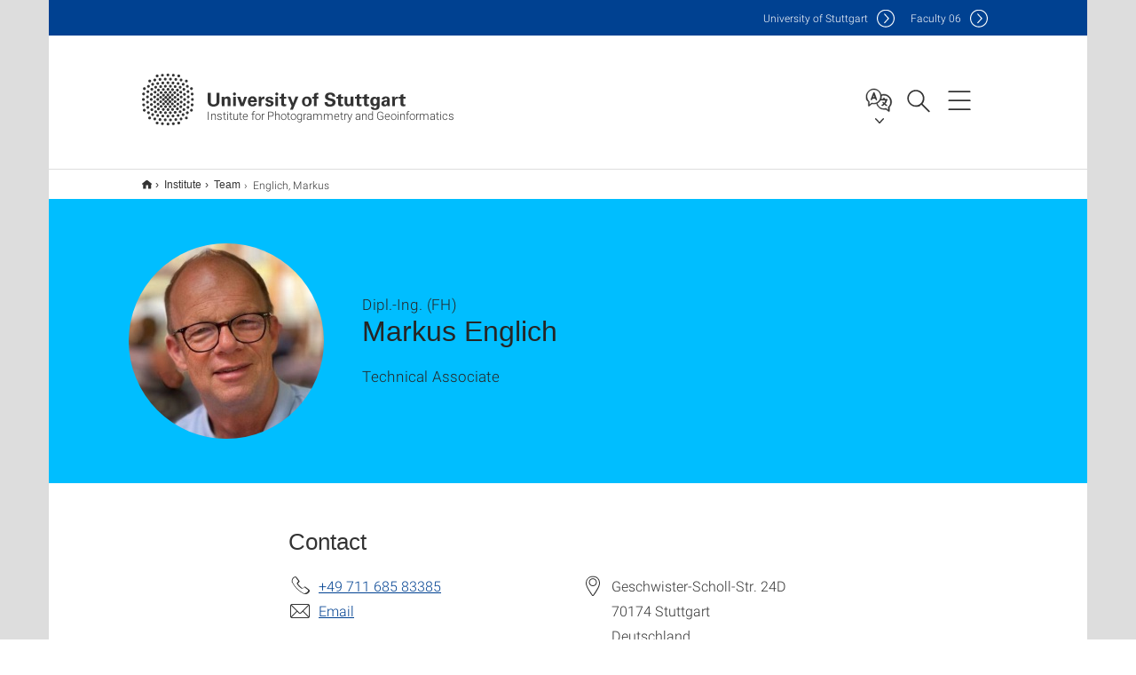

--- FILE ---
content_type: text/html;charset=UTF-8
request_url: https://www.ifp.uni-stuttgart.de/en/institute/team/Englich/
body_size: 40431
content:
<!DOCTYPE html>
<!--[if lt IE 7]>      <html lang="de" class="no-js lt-ie9 lt-ie8 lt-ie7"> <![endif]-->
<!--[if IE 7]>         <html lang="de" class="no-js lt-ie9 lt-ie8"> <![endif]-->
<!--[if IE 8]>         <html lang="de" class="no-js lt-ie9"> <![endif]-->
<!--[if gt IE 8]><!-->


<!--
===================== version="0.1.29" =====================
-->

<html lang="en" class="no-js"> <!--<![endif]-->

<head>

<!-- start metadata (_metadata.hbs) -->
	<meta charset="UTF-8">
	<meta http-equiv="X-UA-Compatible" content="IE=edge"/>
	<meta name="creator" content="TIK" />
	<meta name="Publisher" content="Universität Stuttgart - TIK" />
	<meta name="Copyright" content="Universität Stuttgart" />
	<meta name="Content-language" content="en" />
	<meta name="Page-type" content="Bildungseinrichtung" />
	<meta name="viewport" content="width=device-width, initial-scale=1.0, shrink-to-fit=no"/>
	<meta name="robots" content="index, follow" />
	<meta name="system" content="20.0.18" />
	<meta name="template" content="3.0" />
	<meta name="Description" content="Staff : Dipl.-Ing. (FH) Markus Englich, Technical Associate, Universität Stuttgart"/>	
	<meta name="og:title" content="Dipl.-Ing. (FH) Markus Englich | Institute for Photogrammetry and Geoinformatics | University of Stuttgart" />
	<meta name="og:description" content="Staff : Dipl.-Ing. (FH) Markus Englich, Technical Associate, Universität Stuttgart "/>
	<meta name="og:image" content="https://www.ifp.uni-stuttgart.de/img/mitarbeiter/englich.jpg?__scale=h:434,w:409,cx:1,cy:0,ch:434,cw:409" />
	<title>Dipl.-Ing. (FH) Markus Englich | Institute for Photogrammetry and Geoinformatics | University of Stuttgart</title><!-- Ende metadata -->


<!-- Styles-Einbindung (_styles.hbs) -->
	<link rel="apple-touch-icon" sizes="180x180" href="/system/modules/de.stuttgart.uni.v3.basics/resources/favicons/apple-touch-icon.png">
            <link rel="icon" type="image/png" sizes="32x32" href="/system/modules/de.stuttgart.uni.v3.basics/resources/favicons/favicon-32x32.png">
            <link rel="icon" type="image/png" sizes="16x16" href="/system/modules/de.stuttgart.uni.v3.basics/resources/favicons/favicon-16x16.png">
            <link rel="manifest" href="/system/modules/de.stuttgart.uni.v3.basics/resources/favicons/site.webmanifest">
            <link rel="mask-icon" href="/system/modules/de.stuttgart.uni.v3.basics/resources/favicons/safari-pinned-tab.svg" color="#ffffff">
            <meta name="msapplication-TileColor" content="#ffffff">
            <meta name="theme-color" content="#ffffff">
		
<link rel="stylesheet" href="/system/modules/de.stuttgart.uni.v3.basics/resources/css/styles.css" type="text/css" >
<link rel="stylesheet" href="/system/modules/de.stuttgart.uni.v3.basics/resources/css/tik.css" type="text/css" >
<link rel="stylesheet" href="/system/modules/de.stuttgart.uni.v3.basics/resources/css/jquery-ui/jquery-ui-1.11.4.min.css" type="text/css" >
<link rel="stylesheet" href="/system/modules/de.stuttgart.uni.v3.basics/resources/css/fancybox/jquery.fancybox357.min.css" type="text/css" >
<link rel="stylesheet" href="/system/modules/de.stuttgart.uni.v3.basics/resources/css/employee-list/employee-list.css" type="text/css" >
<link rel="stylesheet" href="/system/modules/de.academicpuma.opencms.viewustutt/resources/css/style.css" type="text/css" >
<link rel="stylesheet" href="/system/modules/de.stuttgart.uni.v3.basics/resources/css/footer/footer.css" type="text/css" ><!-- Ende Styles-Einbindung -->

	<!-- Scripts
	================================================== --> 
	
	
<script src="/system/modules/de.stuttgart.uni.v3.basics/resources/js/bootstrap.js"></script>
<script src="/system/modules/de.stuttgart.uni.v3.basics/resources/js/aperto-bootstrap-ie-workaround.js"></script>
<script src="/system/modules/de.stuttgart.uni.v3.basics/resources/js/tik.js"></script>
<script src="/system/modules/de.stuttgart.uni.v3.basics/resources/js/jquery-ui/jquery-ui-1.11.4.min.js"></script>
<script src="/system/modules/de.stuttgart.uni.filters/resources/js/filters.js"></script>
<script src="/system/modules/de.stuttgart.uni.v3.basics/resources/js/fancybox/jquery.fancybox357.min.js"></script>
<script src="/system/modules/de.stuttgart.uni.v3.basics/resources/js/tippy-popper/popper.min.js"></script>
<script src="/system/modules/de.stuttgart.uni.v3.basics/resources/js/tippy-popper/tippy.min.js"></script>
<script src="/system/modules/de.stuttgart.uni.v3.zsb/resources/videointerview/js/dash.all.min.js"></script>
<script src="/system/modules/de.academicpuma.opencms.viewustutt/resources/js/puma_main.js"></script><style>
		.page-wrap > #page-complete > .container-fluid > .row > div > .row > .col-xs-12,
		.page-wrap > #page-complete > .container-fluid > .row > div > .row > .col-sm-12,
		.page-wrap > #page-complete > .container-fluid > .row > div > .row > .col-md-12,
		.page-wrap > #page-complete > .container-fluid > .row > div > .row > .col-lg-12,
		.page-wrap > #page-complete > .container > .row > div > .row > .col-xs-12,
		.page-wrap > #page-complete > .container > .row > div > .row > .col-sm-12,
		.page-wrap > #page-complete > .container > .row > div > .row > .col-md-12,
		.page-wrap > #page-complete > .container > .row > div > .row > .col-lg-12 {
			padding: 0;
		}
	</style>
</head>

<body class=" is-detailpage  is-not-editmode  lang-en ">

<!--googleoff: snippet-->
	
	<!-- start skiplinks (_skiplinks.hbs)-->
	<div class="skip">
		<ul>
			<li><a href="#main">jump to content</a></li>
			<li><a href="#footer">jump to footer</a></li>
		</ul>
	</div>
	<!-- end skiplinks -->

	<!--googleon: snippet-->
	<div  id="header" ><div class="header" data-id="id-e70f3c25">
      <span data-anchor id="id-e70f3c25"></span>
              <!-- start header (_header.hbs) -->
              <header class="b-page-header is-subidentity" data-headercontroller="">
                <div class="container">
                  <div class="container-inner">
                    <div class="row">
                      <a class="b-logo" href="https://www.ifp.uni-stuttgart.de/en/">
                        <!--[if gt IE 8]><!-->
                          <img class="logo-rectangle" src="/system/modules/de.stuttgart.uni.v3.basics/resources/img/svg/logo-en.svg" alt="Logo: Universität Stuttgart - zur Startseite" />
                        <img class="logo-rectangle-inverted" src="/system/modules/de.stuttgart.uni.v3.basics/resources/img/svg/logo-inverted-en.svg" alt="Logo: Universität Stuttgart - zur Startseite" />
                        <!--<![endif]-->
                        <!--[if lt IE 9]>
                        <img class="logo-rectangle" src="/system/modules/de.stuttgart.uni.v3.basics/resources/img/png/logo-en.png" alt="Logo: Universität Stuttgart - zur Startseite" />
                        <img class="logo-rectangle-inverted" src="/system/modules/de.stuttgart.uni.v3.basics/resources/img/svg/logo-inverted-en.png" alt="Logo: Universität Stuttgart - zur Startseite" />
                        <![endif]-->

                        <span  class="subidentity fontsize-xs">Institute for Photogrammetry and Geoinformatics</span>
                        </a>
                      <div class="header-box">

                        <div class="mainidentity">
                              <div class="container-inner">
                                <a href="https://www.uni-stuttgart.de/en/">Uni<span class="hideonmobile">versity of Stuttgart </span></a>
                                <a href="https://www.f06.uni-stuttgart.de/">F<span class="hideonmobile">aculty </span>06</a></div>
                            </div>
                            <div class="language">
                          <div class="language-box">
                            <span id="language-menu-title" data-tippy-content="Language of this page" data-tippy-placement="left">Language of this page</span>

                            <ul id="language-menu-options" aria-labelledby="language-menu-title" role="menu">
                                <li><a id="localelink" href="https://www.ifp.uni-stuttgart.de/institut/team/Englich/" lang="de"><abbr data-tippy-content="Sprache wechseln: Deutsch" data-tippy-placement="left">de</abbr></a></li>
                                                <li class="current-language"><strong><abbr data-tippy-content="Current language: American English" data-tippy-placement="left">en</abbr></strong></li></ul>
                            </div>
                        </div>
                        <div id="search" class="search">
                          <button aria-controls="search-box" aria-expanded="false" data-href="#search-box" data-tippy-content="Search" data-tippy-placement="left"><span>Search</span>
                          </button>
                        </div>
                        <div class="nav-button">
								<button class="lines-button" aria-controls="main-nav" aria-expanded="false" data-href="#b-page-nav" data-tippy-content="Main navigation" data-tippy-placement="left">
									<span class="lines">Main navigation</span>
								</button>
							</div>
						<div class="login-main-desktop"></div>
                      </div>
                    </div>
                  </div>
                </div>
                <!-- Start Suche (_search.hbs) -->
                <div class="search-box js-visible" id="search-box" aria-hidden="true">
                  <h2>Search</h2>
                  <div class="container" role="tabpanel">
                    <div class="search-box-inner">
                      <form action="https://www.ifp.uni-stuttgart.de/en/search/">
                        <fieldset>
                          <div class="form-label col-sm-12">
                            <label for="global-search">Suche</label>
                            <input type="search" name="q" placeholder="Search for topics, people, ..." id="global-search" class="autosuggest" />
                          </div>
                          <div class="button">
                            <input aria-label="Start search" type="submit" value="search">
                          </div>
                        </fieldset>
                        <input type="hidden" name="lq" value="" />
                        <input type="hidden" name="reloaded" value=""/>                       
                        <input type="hidden" name="restriction" value=""/>
                        </form>
                    </div>
                  </div>
                </div>
                <!-- Ende Suche -->
                <div class="login-main-mobile js-visible" aria-hidden="false"></div>
                <!-- Ende Login -->
              </header>
              <!-- Ende header -->

              <div class="b-page-nav is-subidentity" id="main-nav" aria-hidden="true">
                <div class="container">
                  <div class="container-inner">
                    <div class="fixed-wrapper">
                      <a class="backto" href="#">back</a>
                      <div class="location" aria-hidden="true">
                        <ul>
                          <li class="on"><span></span></li>
                            <li><span></span></li>
                          <li><span></span></li>
                          <li><span></span></li>
                          <li><span></span></li>
                        </ul>
                      </div>
                    </div>

                    <div class="scroll-wrapper">
                      <nav class="main-navigation" aria-label="Main navigation">
                        <div class="menu-group-box" >
                          <div class="menu-box" data-level="show-level-0">
                            <div class="viewbox" style="position:relative;">
                              <div class="wrapper" style="width: 100%; height: 100%;">
                                <ul class="menu level-0 " id="level-0-0">
	<li class="has-menu"><a href="#level-1-0">Institute</a></li>
	<li class="has-menu"><a href="#level-1-1">Research</a></li>
	<li class="has-menu"><a href="#level-1-2">Teaching</a></li>
	<li class="has-menu"><a href="#level-1-3">Publications</a></li>
</ul>
	<ul class="menu level-1 active-list" id="level-1-0" data-parent="#level-0-0"  style="display: block;" aria-expanded="true">
		<li class="overview"><a href="https://www.ifp.uni-stuttgart.de/en/institute/">Institute</a></li>
		<li><a href="https://www.ifp.uni-stuttgart.de/en/institute/team/" class="active">Team</a></li>
		<li><a href="https://www.ifp.uni-stuttgart.de/en/institute/contact/">Contact</a></li>
	</ul>
	<ul class="menu level-1 " id="level-1-3" data-parent="#level-0-0" >
		<li class="overview"><a href="https://www.ifp.uni-stuttgart.de/en/publications/">Publications</a></li>
		<li><a href="https://www.ifp.uni-stuttgart.de/en/publications/annual_publications/">Annual Publications</a></li>
		<li><a href="https://www.ifp.uni-stuttgart.de/en/publications/annual_reports/">Annual Reports</a></li>
		<li><a href="https://www.ifp.uni-stuttgart.de/en/publications/technical_reports/">Technical Reports</a></li>
		<li><a href="https://www.ifp.uni-stuttgart.de/en/publications/doctor_thesis/">Doctor Thesis</a></li>
		<li><a href="https://www.ifp.uni-stuttgart.de/en/publications/photogrammetric_weeks/">Photogrammetric Weeks</a></li>
	</ul>
	<ul class="menu level-1 " id="level-1-1" data-parent="#level-0-0" >
		<li class="overview"><a href="https://www.ifp.uni-stuttgart.de/en/research/">Research</a></li>
		<li class="has-menu"><a href="#level-2-2">Photogrammetric Computer Vision</a></li>
		<li class="has-menu"><a href="#level-2-3">Photogrammetric Systems</a></li>
		<li class="has-menu"><a href="#level-2-4">Remote Sensing</a></li>
		<li class="has-menu"><a href="#level-2-5">Geoinformatics</a></li>
	</ul>
		<ul class="menu level-2 " id="level-2-5" data-parent="#level-1-1" >
			<li class="overview"><a href="https://www.ifp.uni-stuttgart.de/en/research/geoinformatics/">Geoinformatics</a></li>
			<li><a href="https://www.ifp.uni-stuttgart.de/en/research/geoinformatics/crowdsourced_geometries/">Integration of Crowdsourced Geometries in 2D Imagery</a></li>
			<li><a href="https://www.ifp.uni-stuttgart.de/en/research/geoinformatics/optimization/">Optimization of Crowdsourced Data Acquisition through Real-Time Feedback</a></li>
			<li><a href="https://www.ifp.uni-stuttgart.de/en/research/geoinformatics/crowdsourcing/">Crowdsourcing</a></li>
			<li><a href="https://www.ifp.uni-stuttgart.de/en/research/geoinformatics/crowd-sourced-indoor-modelling/">Crowd-Sourced Indoor Modelling</a></li>
			<li><a href="https://www.ifp.uni-stuttgart.de/en/research/geoinformatics/indoor-change-detection/">Indoor Change Detection (BIM as-build versus as-designed)</a></li>
			<li><a href="https://www.ifp.uni-stuttgart.de/en/research/geoinformatics/quantitative-methods-for-visual-computing/">Quantitative Methods for Visual Computing (SFB TRR 161)</a></li>
			<li><a href="https://www.ifp.uni-stuttgart.de/en/research/geoinformatics/facade-reconstruction/">Grammar Supported Façade Reconstruction</a></li>
			<li><a href="https://www.ifp.uni-stuttgart.de/en/research/geoinformatics/hybrid-3d-geoinformation-systems/">Data Model for Hybrid 3D Geoinformation Systems</a></li>
			<li><a href="https://www.ifp.uni-stuttgart.de/en/research/geoinformatics/automatic-map-retrieval/">Automatic Map Retrieval in the Internet</a></li>
			<li><a href="https://www.ifp.uni-stuttgart.de/en/research/geoinformatics/context-information-facade-models/">Context Information from Detailed Façade Models</a></li>
			<li><a href="https://www.ifp.uni-stuttgart.de/en/research/geoinformatics/conflation-of-spatial-data/">Conflation of Spatial Data</a></li>
		</ul>
		<ul class="menu level-2 " id="level-2-2" data-parent="#level-1-1" >
			<li class="overview"><a href="https://www.ifp.uni-stuttgart.de/en/research/photogrammetric_computer_vision/">Photogrammetric Computer Vision</a></li>
			<li><a href="https://www.ifp.uni-stuttgart.de/en/research/photogrammetric_computer_vision/Dense-visual-SLAM/">Dense visual SLAM </a></li>
			<li><a href="https://www.ifp.uni-stuttgart.de/en/research/photogrammetric_computer_vision/SLAM-based_Monitoring-/">SLAM-based Monitoring of Construction Sites </a></li>
			<li><a href="https://www.ifp.uni-stuttgart.de/en/research/photogrammetric_computer_vision/lidar_slam/">LIDAR_SLAM</a></li>
			<li><a href="https://www.ifp.uni-stuttgart.de/en/research/photogrammetric_computer_vision/IntCDC/">Environment Monitoring for a Cyber-Physical Construction Platform</a></li>
			<li><a href="https://www.ifp.uni-stuttgart.de/en/research/photogrammetric_computer_vision/semantic-segmantation/">Semantic Segmentation of 3D Geospatial Data</a></li>
			<li><a href="https://www.ifp.uni-stuttgart.de/en/research/photogrammetric_computer_vision/lidar_dim/">LIDAR_DIM</a></li>
			<li><a href="https://www.ifp.uni-stuttgart.de/en/research/photogrammetric_computer_vision/close-range-photogrammetry/">Close Range Photogrammetry for Deformation Measurement</a></li>
			<li class="has-menu"><a href="#level-3-7">Archiv</a></li>
		</ul>
			<ul class="menu level-3 " id="level-3-7" data-parent="#level-2-2" >
				<li class="overview"><a href="https://www.ifp.uni-stuttgart.de/en/research/photogrammetric_computer_vision/archive/">Archiv</a></li>
				<li><a href="https://www.ifp.uni-stuttgart.de/en/research/photogrammetric_computer_vision/archive/3D-virtual-city-models/">3D Virtual City Models</a></li>
				<li><a href="https://www.ifp.uni-stuttgart.de/en/research/photogrammetric_computer_vision/archive/virtual-city-models/">Virtual City Models</a></li>
				<li><a href="https://www.ifp.uni-stuttgart.de/en/research/photogrammetric_computer_vision/archive/dense-3d-surface-reconstruction/">Dense 3D Surface Reconstruction by Aerial Image Matching</a></li>
				<li><a href="https://www.ifp.uni-stuttgart.de/en/research/photogrammetric_computer_vision/archive/detailed-building-facades-from-terrestrial-point-clouds/">Detailed building facades from terrestrial point clouds</a></li>
				<li><a href="https://www.ifp.uni-stuttgart.de/en/research/photogrammetric_computer_vision/archive/image-based-mobile-mapping/">Image-Based Mobile Mapping</a></li>
				<li><a href="https://www.ifp.uni-stuttgart.de/en/research/photogrammetric_computer_vision/archive/machine-learning/">Urban Data Interpretation using Deep Learning</a></li>
			</ul>
		<ul class="menu level-2 " id="level-2-3" data-parent="#level-1-1" >
			<li class="overview"><a href="https://www.ifp.uni-stuttgart.de/en/research/photogrammetric_systems/">Photogrammetric Systems</a></li>
			<li><a href="https://www.ifp.uni-stuttgart.de/en/research/photogrammetric_systems/direct-georeferencing-uas/">Direct Georeferencing of UAS Platforms</a></li>
			<li><a href="https://www.ifp.uni-stuttgart.de/en/research/photogrammetric_systems/relative-orientation-epipolar-resampling/">Relative Orientation and Modified Piecewise Epipolar Resampling for High Resolution Satellite Images</a></li>
			<li><a href="https://www.ifp.uni-stuttgart.de/en/research/photogrammetric_systems/monitoring-of-traffic-structures/">Efficient Engineer-Geodetic Monitoring of Traffic Structures</a></li>
			<li><a href="https://www.ifp.uni-stuttgart.de/en/research/photogrammetric_systems/low-cost-uav-camera-systems/">On the Potential of Low-Cost UAV Camera Systems</a></li>
		</ul>
		<ul class="menu level-2 " id="level-2-4" data-parent="#level-1-1" >
			<li class="overview"><a href="https://www.ifp.uni-stuttgart.de/en/research/remote_sensing/">Remote Sensing</a></li>
			<li><a href="https://www.ifp.uni-stuttgart.de/en/research/remote_sensing/4d-change-detection/">4D Change Detection based on Persistent Scatterer Interferometry</a></li>
			<li><a href="https://www.ifp.uni-stuttgart.de/en/research/remote_sensing/als_point_cloud_classification/">ALS Point Cloud Classification with Convolutional Neural Networks</a></li>
			<li><a href="https://www.ifp.uni-stuttgart.de/en/research/remote_sensing/aqua3D/">AQUA 3D: Topo-bathymetric LiDAR data Classification</a></li>
			<li><a href="https://www.ifp.uni-stuttgart.de/en/research/remote_sensing/polln/">Airborne (PolIn)SAR for coastal protection</a></li>
			<li><a href="https://www.ifp.uni-stuttgart.de/en/research/remote_sensing/dinsar/">DInSAR for monitoring of mining tailing dams</a></li>
			<li><a href="https://www.ifp.uni-stuttgart.de/en/research/remote_sensing/bathymetry/">Bathymetry by Fusion of Airborne Laser Scanning and Multi-Spectral Aerial Imagery</a></li>
		</ul>
	<ul class="menu level-1 " id="level-1-2" data-parent="#level-0-0" >
		<li class="overview"><a href="https://www.ifp.uni-stuttgart.de/en/teaching/">Teaching</a></li>
		<li><a href="https://www.ifp.uni-stuttgart.de/en/teaching/infrastructure-planning/">Infrastructure Planning</a></li>
		<li class="has-menu"><a href="#level-2-7">Geomatic Engineering (GeoEngine)</a></li>
	</ul>
		<ul class="menu level-2 " id="level-2-7" data-parent="#level-1-2" >
			<li class="overview"><a href="https://www.ifp.uni-stuttgart.de/en/teaching/geoengine/">Geomatic Engineering (GeoEngine)</a></li>
			<li><a href="https://www.ifp.uni-stuttgart.de/en/teaching/geoengine/signal_processing/">Signal Processing</a></li>
			<li><a href="https://www.ifp.uni-stuttgart.de/en/teaching/geoengine/airborne_data_acquisition/">Airborne Data Acquisition</a></li>
			<li><a href="https://www.ifp.uni-stuttgart.de/en/teaching/geoengine/remote_sensing/">Remote Sensing</a></li>
			<li><a href="https://www.ifp.uni-stuttgart.de/en/teaching/geoengine/geoinformatics/">Geoinformatics</a></li>
			<li><a href="https://www.ifp.uni-stuttgart.de/en/teaching/geoengine/computer_vision/">Computer Vision</a></li>
			<li><a href="https://www.ifp.uni-stuttgart.de/en/teaching/geoengine/pattern_recognition/">Pattern Recognition</a></li>
		</ul>
<!-- Navigation: 8.49 µs --></div>

                            </div>
                          </div>
                        </div>
                      </nav>
                      <a href="#closeNavigation" class="close-nav">close navigation</a>
                      </div>

                  </div><!-- container-inner -->
                </div><!--  container -->
              </div></div>
    <script type="module">
      
      import Login from '/system/modules/de.stuttgart.uni.v3.basics/resources/js/login.mjs'
      new Login("en", "", "", "", "", "", "", "", "", true).init()
    </script>
  </div><div id="wrapper" class="is-subidentity">
		<div id="content">
			<main id="main" class="r-main">
				<div class="main__wrapper" data-js-id="container">
                    <noscript>
                        <div class="alert alert-danger">For full functionality of this site it is necessary to enable JavaScript. Here are the <a href="https://enablejavascript.co/" target="_blank">instructions how to enable JavaScript in your web browser</a>.</div></noscript>
					<!-- Start Segment -->
					<div class="segment is-border-top">
							<div class="container">
								<div class="container-inner">
									<div class="row">
										<div class="col-md-12">
											<!-- Start Breadcrumb (_breadcrumb.hbs) -->
											<nav class="b-breadscroller--default" data-css="b-breadscroller" data-js-module="breadscroller" aria-label="breadcrumb">
													<!--googleoff: snippet-->
													<h2 class="breadscroller__headline">Position within the page tree</h2>
													<div class="breadscroller__controls" data-js-atom="breadscroller-controls">
														<button class="breadscroller__controls-btn is-back" data-js-atom="breadscroller-controls-back">
															<span>Move path to the left</span>
														</button>
														<button class="breadscroller__controls-btn is-forward" data-js-atom="breadscroller-controls-forward">
															<span>Move path to the right</span>
														</button>
													</div>
													<!--googleon: snippet-->
													<div class="breadscroller__content" data-js-atom="breadscroller-container">
														<ol class="breadscroller__list" data-js-atom="breadscroller-list">

															<li class="breadscroller__list-item">
																				<a href="https://www.ifp.uni-stuttgart.de/en/" class="breadscroller__list-element">English version</a>
																			</li>
																		<li class="breadscroller__list-item">
																				<a href="https://www.ifp.uni-stuttgart.de/en/institute/" class="breadscroller__list-element">Institute</a>
																			</li>
																		<li class="breadscroller__list-item">
																							<a href="https://www.ifp.uni-stuttgart.de/en/institute/team/" class="breadscroller__list-element">Team</a>
																						</li>
																						<li class="breadscroller__list-item">
																							<span class="breadscroller__list-element is-active" data-tippy-content="Englich, Markus">Englich, Markus</span>
																						</li>
																					</ol>
													</div>
												</nav>	
												<!-- Ende Breadcrumb -->
											<!-- Breadcrumb: 598 µs --></div>
									</div>
								</div><!--  container-inner -->
							</div><!-- container -->
						</div>
					<!-- End Segment -->

					<div  id="introDetailonly" ><div class="employee pgelement">
			<div class="is-bg-blue is-margin-bottom  ">
										<div class="container">
											<div class="container-inner">
												<div class="row">
													<span data-anchor id="id-6a1a2356"></span>
													<!-- Start Intro-Teaser Default -->
													<div class="c-intro-teaser--default" data-css="c-intro-teaser">
														<div class="intro-teaser__wrapper">
															<figure class="c-figure--intro-teaser" data-css="c-figure">
																	<div class="figure__wrapper">
																		<picture class="c-picture" data-css="c-picture">
	<img src="https://www.ifp.uni-stuttgart.de/img/mitarbeiter/englich.jpg?__scale=w:220,h:220,cx:1,cy:0,cw:409,ch:409" style=""  alt="This image shows Markus Englich"/>
</picture>
</div>
																</figure>
															<div class="intro-teaser__content col-md-9 col-sm-8 col-xs-12">
																<div class="reverse-order">
																<h1 class="intro-teaser__headline">
																		Markus Englich</h1>
																<p class="intro-teaser__kicker">
																			Dipl.-Ing. (FH)</p>
																	</div>
																<p>
																		Technical Associate<br /></p>
																</div>
														</div>
													</div>
												</div>
											</div>
										</div>
									</div>
								
									<div class="segment">
	<div class="container">
		<div class="container-inner">
			<div class="row">
				<div class="col-md-8 col-md-offset-2">
<h2>Contact</h2>
											<div class="row">
												<div class="col-md-6">
													<p>
															<span class="xs-icon telefon" data-tippy-content="Phone" aria-label="Phone"></span>
																<span id="ed_phone"><a href="tel:+4971168583385">+49 711 685 83385</a><br /></span>
															<span class="xs-icon email" aria-hidden="true"></span>
																<a id="ed_email" class="email" href="H5DGOJ:H5MFPN.9IBGD7C@DAK.PID-NOPOOB5MO.89" data-obfuscated="true">Email</a><br />
															</p>
													</div>
												<div class="col-md-6">
													<p>
															<span class="xs-icon location" data-tippy-content="Address" aria-label="Address"></span>
																<span id="ed_street">Geschwister-Scholl-Str. 24D</span><br /><span class="xs-icon empty"></span> <span id="ed_zip">70174</span> <span id="ed_city">Stuttgart</span><br />
																<span class="xs-icon empty"></span> <span id="ed_country">Deutschland</span><br /><span class="xs-icon empty"></span> <span id="ed_room">Room: 4.342</span></p>
													</div>
											</div>
											
											<div class="row">
												<div class="col-md-12">
													</div>
											</div>
											
											<h2>Subject</h2>
												<div id="ed_subject">
													<ul>
<li>Administration</li>
<li>Systemadministrator</li>
<li>CIP-Pool-Administration</li>
<li>Sensor-Labor</li>
<li><a href="https://phowo.ifp.uni-stuttgart.de">Photogrammetric Week</a></li>
<!-- <li>Geschäftsführer <a href="http://www.f2geos.de/index.shtml">Verein „Freunde des Studienganges Geodäsie und Geoinformatik an der Universität Stuttgart e.V. (F2GeoS)</a></li> --></ul></div>
											<div id="accordion" class="panel-group " role="tablist" aria-multiselectable="true">
<div class="panel panel-default ">
	<div class="panel-heading" role="tab">
		<h3 class="panel-title">
			<a role="button" data-toggle="collapse" data-parent="#accordion" href="#accordion-0-child" aria-expanded="true" class="collapsed">
				Publications</a>
			<span data-anchor id="accordion-0"></span>
		</h3>
	</div>
	<div id="accordion-0-child" class="panel-collapse collapse " role="tabpanel">
		<div class="panel-body"><p><iframe title="publications" src="https://ifpwww.ifp.uni-stuttgart.de/institut/englich-pub.en.aspx" name="publications" width="100%" height="1000" frameborder="0"></iframe></p></div>
	</div>
</div>

</div>
				</div>
			</div>
		</div>
	</div>
</div></div>
	   
	</div><div  id="page-complete" ><div>
		</div>	
<div>
		<div class="segment  ">
   <div class="container ">
       <div class="container-inner">
          <div class="row ">
  <div class="col-md-8 oc-container-column col-md-offset-2" ></div>         </div>
      </div>
   </div>
</div></div>	
</div><div  id="contactDetailonly" ></div></div>
			</main><!-- end main -->
		</div><!-- end content -->
	</div><!-- end wrapper -->
			
		
	<!-- Start Footer (_footer.hbs) -->
	<footer class="r-page-footer">

		<div  id="footer" ><div class="footer-wrapper" data-id="id-e70f3c21">
                    <div class="local-contact-footer">
                                <div class="container">
                                    <div class="container-inner">
                                        <div class="row">
                                            <section class="b-social-media">
                                                <div class="col-md-3">
                                                    <h3 class="linklist__title">Here you can reach us</h3>
                                                </div>
                                                <div class="col-md-9">
                                                    <div class="c-linklist--footer-socials" data-css="c-linklist">
                                                        <ul class="linklist__list">
                                                            <li class="linklist__entry"><a href="https://www.ifp.uni-stuttgart.de/en/institute/contact/"><span class="xs-icon-white contact"></span>Contact</a></li>
                                                        </ul>
                                                    </div>
                                                </div>
                                            </section>
                                        </div>
                                    </div>
                                </div>
                            </div>
                        <div class="global-rich-footer">
                        <span data-anchor id="id-e70f3c21"></span>
                        <div class="container">
                            <div class="container-inner">
                                <div class="row" style="margin-bottom:20px;">
                                    <div class="col-md-3">
                                        <a href="https://www.uni-stuttgart.de/en/">
                                                <img class="logo-rectangle-inverted-footer" src="/system/modules/de.stuttgart.uni.v3.basics/resources/img/svg/logo-inverted-en.svg" alt="Logo: Universität Stuttgart - zur Startseite" />
                                            </a>
                                        </div>
                                    <div class="col-md-9">
                                        <div class="col-md-12 c-linklist--footer-socials" data-css="c-linklist">
                                            <ul class="linklist__list">
                                                    <li class="linklist__entry"><a href="https://www.facebook.com/Universitaet.Stuttgart"                     class="linklist__link is-facebook"  target="_blank">Icon: Facebook</a><br>Facebook</li>
                                                    <li class="linklist__entry"><a href="https://www.instagram.com/unistuttgart/"                             class="linklist__link is-instagram" target="_blank">Icon: Instagram</a><br>Instagram</li>
                                                        <li class="linklist__entry"><a href="https://bsky.app/profile/unistuttgart.bsky.social"                   class="linklist__link is-bluesky"   target="_blank">Icon: Bluesky</a><br>Bluesky</li>
                                                    <li class="linklist__entry"><a href="https://bawü.social/@Uni_Stuttgart"                                  class="linklist__link is-mastodon"  target="_blank">Icon: Mastodon</a><br>Mastodon</li>
                                                    <li class="linklist__entry"><a href="https://www.youtube.com/user/UniStuttgartTV"                         class="linklist__link is-youtube"   target="_blank">Icon: YouTube</a><br>YouTube</li>
                                                    <li class="linklist__entry"><a href="https://www.linkedin.com/school/universit%C3%A4t-stuttgart/"         class="linklist__link is-linkedin"  target="_blank">Icon: LinkedIn</a><br>LinkedIn</li>
                                                    <li class="linklist__entry"><a href="https://www.usus.uni-stuttgart.de/en/" class="linklist__link is-usus"                     >Icon: USUS-Blog</a><br>USUS-Blog</li>
                                                    </ul>
                                            </div>
                                    </div>
                                </div>
                                <div class="row">
                                    <section class="col-md-3 col-sm-6 b-service-links">
                                            <div class="c-linklist--footer-service-links" data-css="c-linklist">
                                                <div class="linklist pgelement" style="margin-bottom: 30px;" data-id="id-25c4a5f0">
			<span data-anchor id="id-25c4a5f0"></span>
			
			<h3 class="linklist__title">Audience</h3>
									<ul class="linklist__list">
											<li class="linklist__entry">
														<a href="https://www.student.uni-stuttgart.de/en/" class="linklist__link">Students</a>
															</li>
												<li class="linklist__entry">
														<a href="https://www.beschaeftigte.uni-stuttgart.de/" class="linklist__link">Employees</a>
															</li>
												<li class="linklist__entry">
														<a href="https://www.uni-stuttgart.de/en/alumni-supporters/" class="linklist__link">Alumni and supporters</a>
															</li>
												<li class="linklist__entry">
														<a href="#" class="linklist__link">Industry</a>
															</li>
												</ul></div>
	</div>
                                        </section>
                                    <section class="col-md-3 col-sm-6 b-service-links">
                                            <div class="c-linklist--footer-service-links" data-css="c-linklist">
                                                <div class="linklist pgelement" style="margin-bottom: 30px;" data-id="id-25fdb752">
			<span data-anchor id="id-25fdb752"></span>
			
			<h3 class="linklist__title">Formalities</h3>
									<ul class="linklist__list">
											<li class="linklist__entry">
														<a href="https://www.uni-stuttgart.de/en/legal-notice/" class="linklist__link">Legal notice</a>
															</li>
												<li class="linklist__entry">
														<a href="https://www.uni-stuttgart.de/en/privacy-notice/" class="linklist__link">Privacy notice</a>
															</li>
												<li class="linklist__entry">
														<a href="https://www.uni-stuttgart.de/en/statement-accessibility/" class="linklist__link">Accessibility</a>
															</li>
												<li class="linklist__entry">
														<a href="https://www.uni-stuttgart.de/en/university/profile/certificates/" class="linklist__link">Certificates</a>
															</li>
												<li class="linklist__entry">
														<a href="https://www.uni-stuttgart.de/en/general-terms-and-conditions/" class="linklist__link">AGB</a>
															</li>
												</ul></div>
	</div>
                                        </section>
                                    <section class="col-md-3 col-sm-6 b-service-links">
                                            <div class="c-linklist--footer-service-links" data-css="c-linklist">
                                                <div class="linklist pgelement" style="margin-bottom: 30px;" data-id="id-263b5c94">
			<span data-anchor id="id-263b5c94"></span>
			
			<h3 class="linklist__title">Services</h3>
									<ul class="linklist__list">
											<li class="linklist__entry">
														<a href="https://www.uni-stuttgart.de/en/university/contact/" class="linklist__link">Contact</a>
															</li>
												<li class="linklist__entry">
														<a href="https://www.uni-stuttgart.de/en/press/" class="linklist__link">Press</a>
															</li>
												<li class="linklist__entry">
														<a href="https://www.stellenwerk.de/stuttgart/" class="linklist__link">Jobs</a>
															</li>
												<li class="linklist__entry">
														<a href="https://careers.uni-stuttgart.de/?locale=en_US" class="linklist__link">Apply for a Doctorate or Postdoc</a>
															</li>
												<li class="linklist__entry">
														<a href="https://unishop-stuttgart.de/en/" class="linklist__link">Uni-Shop</a>
															</li>
												</ul></div>
	</div>
                                        </section>
                                    <section class="col-md-3 col-sm-6 b-service-links">
                                            <div class="c-linklist--footer-service-links" data-css="c-linklist">
                                                <div class="linklist pgelement" style="margin-bottom: 30px;" data-id="id-267bc0f6">
			<span data-anchor id="id-267bc0f6"></span>
			
			<h3 class="linklist__title">Organization</h3>
									<ul class="linklist__list">
											<li class="linklist__entry">
														<a href="https://www.uni-stuttgart.de/en/university/faculties-institutes/" class="linklist__link">Faculties and Institutes</a>
															</li>
												<li class="linklist__entry">
														<a href="https://www.uni-stuttgart.de/en/university/facilities/" class="linklist__link">Facilities</a>
															</li>
												<li class="linklist__entry">
														<a href="https://www.uni-stuttgart.de/en/university/organization/administration/" class="linklist__link">Central Administration</a>
															</li>
												</ul></div>
	</div>
                                        </section>
                                    </div>
                            </div>
                        </div>
                    </div>
                </div>
            </div></footer>
	<!-- Ende footer-->	

	<div class="b-scroll-to-top" data-css="b-scroll-to-top" data-js-module="scroll-to-top">
		<a href="#wrapper" class="scroll-to-top__link" data-js-atom="to-top-link">To the top of the page</a>
	</div>
	
	<!-- Piwik Beginn -->
			<script>
			  var _paq = _paq || [];
			  _paq.push(['disableCookies']);
			  _paq.push(['trackPageView']);
			  _paq.push(['enableLinkTracking']);
			  _paq.push(['MediaAnalytics::enableDebugMode']);
			  (function() {
				var u="https://www.uni-stuttgart.de/piwik/";
				_paq.push(['setTrackerUrl', u+'piwik.php']);
				_paq.push(['setSiteId', 341]);
				var d=document, g=d.createElement('script'), s=d.getElementsByTagName('script')[0];
				g.type='text/javascript'; g.async=true; g.defer=true; g.src=u+'piwik.js'; s.parentNode.insertBefore(g,s);
			  })();
			</script>
			<noscript><p><img src="https://www.uni-stuttgart.de/piwik/piwik.php?idsite=341" style="border:0;" alt="" /></p></noscript>
			<!-- End Piwik Code -->
		</body>
</html>
<!-- Complete time for this page: 303 ms -->

--- FILE ---
content_type: text/html; charset=utf-8
request_url: https://ifpwww.ifp.uni-stuttgart.de/institut/englich-pub.en.aspx
body_size: 6612
content:



<!DOCTYPE html PUBLIC "-//W3C//DTD XHTML 1.0 Strict//EN" "http://www.w3.org/TR/xhtml1/DTD/xhtml1-strict.dtd">
<html xmlns="http://www.w3.org/1999/xhtml" xml:lang="de" lang="de">

<head id="ctl00_Head1">
    <!-- ##################################################################### -->
    <!-- ### Hier Titel eintragen                                          ### -->
    <!-- ##################################################################### -->

<meta http-equiv="Content-Type" content="text/html; charset=iso-8859-1" /><title>
	Markus Englich
</title><meta name="author" content="maria vass" /><meta name="Reply-To" content="webmaster@uni-stuttgart.de" /><meta name="Publisher" content="Uni Stuttgart - Rechenzentrum" /><meta name="Copyright" content="Uni Stuttgart" /><meta name="Description" content="Website der Universit�t Stuttgart" /><meta name="Keywords" content="Universit�t, Stuttgart,Studium in Stuttgart, Studium in Deutschland" /><meta http-equiv="Content-language" content="DE" /><meta name="Page-type" content="Bildungseinrichtung" /><meta name="robots" content="INDEX,FOLLOW" /><link rel="SHORTCUT ICON" href="http://www.uni-stuttgart.de/favicon.ico" /><link href="https://opencms.uni-stuttgart.de/system/modules/de.stuttgart.uni.v3.basics/resources/css/styles.css" rel="stylesheet" type="text/css" /><link rel="stylesheet" href="https://opencms.uni-stuttgart.de/system/modules/de.stuttgart.uni.v3.basics/resources/css/offline.css" type="text/css" /><link rel="stylesheet" href="https://opencms.uni-stuttgart.de/system/modules/de.stuttgart.uni.v3.basics/resources/css/styles.css" type="text/css" /><link rel="stylesheet" href="https://opencms.uni-stuttgart.de/system/modules/de.stuttgart.uni.v3.basics/resources/css/tik.css" type="text/css" /><link rel="stylesheet" href="https://opencms.uni-stuttgart.de/system/modules/de.academicpuma.opencms/resources/css/style.css" type="text/css" />
	<!-- <link href="../css/standard_xhtml_2.0.css" rel="stylesheet" type="text/css" /><link href="../css/realm_xhtml_2.0.css" rel="stylesheet" type="text/css" /><link rel="stylesheet" media="print, embossed" href="http://www.ifp.uni-stuttgart.de/css/print_xhtml_2.0.css" /> -->
	<!--[if lte IE 6]>

<link href="../res/css/standard_ie_xhtml_2.0.css" rel="stylesheet" type="text/css" media="screen, tv, projection" />
<script type="text/javascript" src="uni.js"></script>
<![endif]-->
</head>

<body>

<form name="aspnetForm" method="post" action="./englich-pub.en.aspx" id="aspnetForm">
<div>
<input type="hidden" name="__VIEWSTATE" id="__VIEWSTATE" value="/[base64]/U07De1Va69OPsFv3n2T/quvS/YvCU1PvGvzS+z4u" />
</div>

<div>

	<input type="hidden" name="__VIEWSTATEGENERATOR" id="__VIEWSTATEGENERATOR" value="6266AFB2" />
</div>


            
    
     
    

<!-- <h3>Publikationen</h3> -->
<span id="ctl00_mainContent_myMessage"><table class='grey' width='100%'><tr><th>Peer Reviewed Journal Papers</th></tr></table><p style='font-size:smaller;'><i><b>Kilian, J. & Englich, M. [1994]</a></b></i><br />Topographische Geländeerfassung mit flächenhaft abtastenden Lasersystemen. ZPF (6), pp. 207-214.</p><table class='grey' width='100%'><tr><th>Non-reviewed Journal Papers</th></tr></table><p style='font-size:smaller;'><i><b>Ackermann, F.; Englich, M. & Kilian, J. [1994]</a></b></i><br />Die Laser-Profil-Befliegung Gammertingen 1992. ZfV 119(5), pp. 264-277.</p><table class='grey' width='100%'><tr><th>Non-reviewed Conference Papers</th></tr></table><p style='font-size:smaller;'><i><b><a href='/publications/1996/laser_wien.pdf'>Kilian, J.; Haala, N. & Englich, M. [1996]</a></b></i><br />Capture and Evaluation of Airborne Laser Data. International Archives of Photogrammetry and Remote Sensing, Vol. 31/3, ISPRS, Vienna, Austria, pp. 383-388.</p><table class='grey' width='100%'><tr><th>Editorials</th></tr></table><p style='font-size:smaller;'><i><b>Fritsch, D.; Englich, M. & Sester, M. [1998]</a></b></i><br />GIS - Between Visions and Applications. IAPRS, Vol. 32/4, ISPRS Commission IV Symposium, Stuttgart, Germany, p. 699.<br />URL: <a href='http://www.isprs.org/proceedings/XXXII/part4/' target='_blank'>http://www.isprs.org/proceedings/XXXII/part4/</a></p><table class='grey' width='100%'><tr><th>Other Contributions</th></tr></table><p style='font-size:smaller;'><i><b>Fritsch, D.; Cramer, M.; Haala, N.; Englich, M. & Ackermann, F. [1997]</a></b></i><br />Tutorial: GPS-INS-Integration '97. Technical report, Institut für Photogrammetrie, Stuttgart.</p></span>





            

	

</form>



</body>
</html>





--- FILE ---
content_type: text/css;charset=UTF-8
request_url: https://www.ifp.uni-stuttgart.de/system/modules/de.stuttgart.uni.v3.basics/resources/css/tik-1-variables.css
body_size: 417
content:
:root {
    --us-blue: #004191;
    --us-lightblue: #00beff;
    --us-grey: #333;
    --us-lightgrey: #eee;
    --us-black: #000;
    --us-white: #fff;
    --us-font-light: "Uni Stuttgart Sans Light", arial, sans-serif;
    --us-font-regular: "Uni Stuttgart Sans Light", arial, sans-serif;
    --us-font-bold: "Uni Stuttgart Sans Bold", arial, sans-serif;
    --us-img-iconsprite: url("/system/modules/de.stuttgart.uni.v3.basics/resources/img/sprites/sprites-icons-sprite.svg");
    --us-img-iconsprite-size: 1450px 110px;
    --us-img-iconbox: url("/system/modules/de.stuttgart.uni.v3.basics/resources/img/sprites/sprites-icon-box.svg");
    --us-img-iconbox-dark: url("/system/modules/de.stuttgart.uni.v3.basics/resources/img/sprites/sprites-icon-box-dark.svg");
    --us-img-iconbox-blue: url("/system/modules/de.stuttgart.uni.v3.basics/resources/img/sprites/sprites-icon-box-blue.svg");
    --us-img-iconbox-size: 520px 100px;
}
